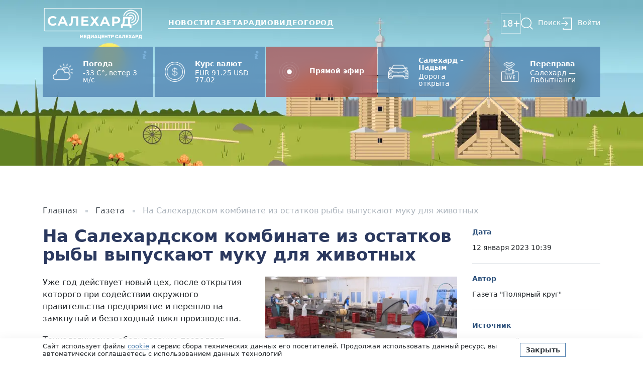

--- FILE ---
content_type: text/html; charset=utf-8
request_url: https://salekhard.online/press/na-salehardskom-kombinate-iz-ostatkov-ryby-vypuskayut-muku-dlya-zhivotnyh/
body_size: 8359
content:





<!DOCTYPE html>
<html lang="ru">
<head>

	<meta charset="utf-8">
	<meta name="viewport" content="width=device-width, initial-scale=1, maximum-scale=5, viewport-fit=cover">
	<meta http-equiv="X-UA-Compatible" content="IE=edge">
	<meta name="imagetoolbar" content="no">
	<meta name="msthemecompatible" content="no">
	<meta name="cleartype" content="on">
	<meta name="HandheldFriendly" content="True">
	<meta name="apple-mobile-web-app-capable" content="yes">
	<meta name="apple-mobile-web-app-status-bar-style" content="black-translucent">

	<link sizes="152x152" href="/static/images/favicons/apple-touch-icon-152x152.png" rel="apple-touch-icon">
	<link sizes="144x144" href="/static/images/favicons/apple-touch-icon-144x144.png" rel="apple-touch-icon">
	<link sizes="120x120" href="/static/images/favicons/apple-touch-icon-120x120.png" rel="apple-touch-icon">
	<link sizes="114x114" href="/static/images/favicons/apple-touch-icon-114x114.png" rel="apple-touch-icon">
	<link sizes="76x76" href="/static/images/favicons/apple-touch-icon-76x76.png" rel="apple-touch-icon">
	<link sizes="72x72" href="/static/images/favicons/apple-touch-icon-72x72.png" rel="apple-touch-icon">
	<link sizes="60x60" href="/static/images/favicons/apple-touch-icon-60x60.png" rel="apple-touch-icon">
	<link sizes="57x57" href="/static/images/favicons/apple-touch-icon-57x57.png" rel="apple-touch-icon">
	<link sizes="196x196" href="/static/images/favicons/favicon-196x196.png" rel="icon" type="image/png">
	<link sizes="128x128" href="/static/images/favicons/favicon-128.png" rel="icon" type="image/png">
	<link sizes="96x96" href="/static/images/favicons/favicon-96x96.png" rel="icon" type="image/png">
	<link sizes="32x32" href="/static/images/favicons/favicon-32x32.png" rel="icon" type="image/png">
	<link sizes="16x16" href="/static/images/favicons/favicon-16x16.png" rel="icon" type="image/png">
	<meta name="application-name" content="Салехард.Онлайн">
	<meta name="msapplication-tooltip" content="Салехард.Онлайн">
	<meta name="msapplication-TileColor" content="#ffffff">
	<meta name="msapplication-starturl" content="https://salekhard.online">
	<meta name="msapplication-tap-highlight" content="no">
	<meta name="msapplication-square310x310logo" content="/static/images/favicons/mstile-310x310.png">
	<meta name="msapplication-wide310x150logo" content="/static/images/favicons/mstile-310x150.png">
	<meta name="msapplication-square150x150logo" content="/static/images/favicons/mstile-150x150.png">
	<meta name="msapplication-TileImage" content="/static/images/favicons/mstile-144x144.png">
	<meta name="msapplication-square70x70logo" content="/static/images/favicons/mstile-70x70.png">

	<title>На Салехардском комбинате из остатков рыбы выпускают муку для животных — Салехард.Онлайн</title>

	<link rel="canonical" href="https://salekhard.online/press/na-salehardskom-kombinate-iz-ostatkov-ryby-vypuskayut-muku-dlya-zhivotnyh/">

	<link rel="preconnect" href="https://fonts.googleapis.com">
	<link rel="preconnect" href="https://fonts.gstatic.com" crossorigin>
	<link href="https://fonts.googleapis.com/css2?family=Inter:wght@400;500;600;700&display=swap" rel="stylesheet">

	<link rel="stylesheet" href="/static/CACHE/css/output.f873d0ef19dc.css" type="text/css">

	
	
	<meta name="description" content="Уже год действует новый цех, после открытия которого при содействии окружного правительства предприятие и перешло на замкнутый и безотходный цикл …" />
	<meta property="og:description" content="Уже год действует новый цех, после открытия которого при содействии окружного правительства предприятие и перешло на замкнутый и безотходный цикл …" />





	<meta property="og:title" content="На Салехардском комбинате из остатков рыбы выпускают муку для животных" />


	<meta property="og:locale" content="ru_RU" />
	<meta property="og:type" content="article" />
	<meta property="og:url" content="https://salekhard.online/press/na-salehardskom-kombinate-iz-ostatkov-ryby-vypuskayut-muku-dlya-zhivotnyh/" />


	<meta property="og:image" content="https://salekhard.online/media/press/post/image/7f6784d56e0641459adacfcc15239a63.webp" />



	<script type="application/ld+json">
		{
		"@context": "https://schema.org",
		"@type": "BreadcrumbList",
		"itemListElement": [{
			"@type": "ListItem",
			"position": 1,
			"name": "Главная",
			"item": "https://salekhard.online"
		},{
			"@type": "ListItem",
			"position": 2,
			"name": "Газета",
			"item": "https://salekhard.online/press/newspaper/"
		},{
			"@type": "ListItem",
			"position": 3,
			"name": "На Салехардском комбинате из остатков рыбы выпускают муку для животных",
			"item": "https://salekhard.online/press/na-salehardskom-kombinate-iz-ostatkov-ryby-vypuskayut-muku-dlya-zhivotnyh/"
		}]
		}
	</script>

	<script type="application/ld+json">
		{
			"@context": "https://schema.org",
			"@type": "NewsArticle",
			"headline": "На Салехардском комбинате из остатков рыбы выпускают муку для животных",
			"description": "",
			
				"image": "https://salekhard.online/media/press/post/image/7f6784d56e0641459adacfcc15239a63.webp",
			
			
				"author": {
					"@type": "Person",
					"name": "Газета &quot;Полярный круг&quot;"
				},
			
			"publisher": {
				"@type": "Organization",
				"name": "Салехард.Онлайн",
				
					"logo": {
						"@type": "ImageObject",
						"url": "https://salekhard.online/media/main/preference/site_photo/bf1e1d6a042c40a0a6ad917f8b1b5db8.png"
					}
				
			},
			
				"datePublished": "2023-01-12T10:39:21+05:00",
			
			"dateModified": "2026-02-03T02:44:47.402127+05:00",
		}
	</script>


	<link href="https://mc.yandex.ru/metrika/tag.js" rel="preload" as="script">
<link rel="dns-prefetch" href="https://mc.yandex.ru/">

<meta name="yandex-verification" content="b29959f0d73eb7f2" />

<script>window.yaContextCb = window.yaContextCb || []</script>
<script src="https://yandex.ru/ads/system/context.js" async></script>

<meta name="zen-verification" content="H0PRI9x8l6ryX168tjAzvEC27sbXoNCsHABh2qt8efQYhlJ93QmhFAVg2i0sip3L" />

</head>
<body class="body decoration2 decoration2-summer">
	



	<div class="d-none d-sm-block decoration2__header" style="background-image: url('/static/images/decoration/summer/header.webp')"></div>
	<div class="d-block d-sm-none decoration2__header" style="background-image: url('/static/images/decoration/summer/header-mobile.webp')"></div>



	<header class="header js-header">
		<div class="container">
			<div class="row">
				<div class="col">
					<div class="header__block">
						<a class="logo header__logo" href="/">
							<img src="/static/images/logo/logo-white.png" alt="Салехард.Онлайн">
						</a>

						<nav class="menu header__menu">
							<a class="menu__item menu__item-news" href="/press/news/">Новости</a>
							<a class="menu__item menu__item-newspaper" href="/press/newspaper/">Газета</a>
							<a class="menu__item menu__item-radio" href="/radio/">Радио</a>
							<a class="menu__item menu__item-video" href="/press/video/">Видео</a>
							<a class="menu__item menu__item-city" href="/press/city/">Город</a>
						</nav>

						<div class="header__controls">
							<span class="header__control header__control-18">18+</span>

							<button class="header__control header__control-menu header__icon-menu js-mobile-menu-button" type="button" aria-label="Открыть меню"></button>
							<a class="header__control header__control-search" href="/search/">Поиск</a>

							
								<a class="header__control header__control-login" href="/user/login/">Войти</a>
							
						</div>
					</div>
				</div>
			</div>
		</div>

		<div class="mobile__modal js-mobile-menu" style="display:none;">
			<div>
				<button class="mobile__close header__icon-close js-mobile-menu-button" type="button" aria-label="Закрыть меню"></button>
			</div>

			<nav class="menu mobile__menu">
				<a class="menu__item menu__item-news" href="/press/news/">Новости</a>
				<a class="menu__item menu__item-newspaper" href="/press/newspaper/">Газета</a>
				<a class="menu__item menu__item-radio" href="/radio/">Радио</a>
				<a class="menu__item menu__item-video" href="/press/video/">Видео</a>
				<a class="menu__item menu__item-city" href="/press/city/">Город</a>
				<a class="menu__item" href="/contacts/">Контакты</a>
			</nav>

			<div class="mobile__line"></div>

			<div class="mobile__controls">
				<a class="header__control header__control-search" href="/search/">Поиск</a>
			</div>

			<div class="mobile__line"></div>

			<div class="mobile__label">
				Мы в соцсетях
			</div>

			<div class="socials mobile__socials">
				
					<a class="socials__item socials__item-vk" href="https://vk.com/salekhardonline" aria-label="Вконтакте"></a>
				

				
					<a class="socials__item socials__item-telegram" href="https://t.me/SALEKHARDonline" aria-label="Telegram"></a>
				

				

				

				
					<a class="socials__item socials__item-dzen" href="https://dzen.ru/salekhard" aria-label="dzen"></a>
				

				
					<a class="socials__item socials__item-rutube" href="https://rutube.ru/channel/23711572/" aria-label="rutube"></a>
				
			</div>
		</div>
	</header>

	<div class="infoblock">
		<div class="container">
			<div class="row row-cols-3 row-cols-md-5 row-cols-lg-5 g-1 infoblock__row">
				
					<div class="col">
						
							
	<div class="infoblock__item">

		
			<a class="infoblock__source infoblocks__icon-info" href="#infoblocks-sources" aria-label="Источники информации"></a>
		

		<img class="infoblock__icon" src="/media/infoblocks/infoblock/icon/e079a99a9f4140d7986eb9c75162253d.png" alt="Погода" />

		<div>
			
				<div class="infoblock__title">
					Погода
				</div>
			

			<div class="infoblock__text">
				-33 C°, ветер 3 м/с
			</div>
		</div>

	</div>





						
					</div>
				
					<div class="col">
						
							
	<div class="infoblock__item">

		
			<a class="infoblock__source infoblocks__icon-info" href="#infoblocks-sources" aria-label="Источники информации"></a>
		

		<img class="infoblock__icon" src="/media/infoblocks/infoblock/icon/85d3f4ef4a1d43f99e4bddaeecf8a213.png" alt="Курс валют" />

		<div>
			
				<div class="infoblock__title">
					Курс валют
				</div>
			

			<div class="infoblock__text">
				EUR 91.25 USD 77.02
			</div>
		</div>

	</div>





						
					</div>
				
					<div class="col">
						
							
	<a class="infoblock__item infoblock__theme-red " href="/pryamoj-efir/" title="Прямой эфир" rel="nofollow">

		

		<img class="infoblock__icon" src="/media/infoblocks/infoblock/icon/6d53224ae11940d4a2755f4793fdb508.png" alt="Прямой эфир" />

		<div>
			
				<div class="infoblock__title">
					Прямой эфир
				</div>
			

			<div class="infoblock__text">
				
			</div>
		</div>

	</a>





						
					</div>
				
					<div class="col">
						
							<div class="h-100 js-swiper" data-swiper='{"autoplay": {"delay": 5000}, "slidesPerView": 1, "spaceBetween": 0, "loop": true, "speed": 800, "breakpoints": []}'>
								<div class="swiper h-100">
									<div class="swiper-wrapper">
										
											<div class="swiper-slide">
												
	<div class="infoblock__item">

		

		<img class="infoblock__icon" src="/media/infoblocks/infoblock/icon/63efa9698b884cd3b52c163f4ca08c96.png" alt="Салехард – Надым" />

		<div>
			
				<div class="infoblock__title">
					Салехард – Надым
				</div>
			

			<div class="infoblock__text">
				<p>Дорога открыта&nbsp;</p>
			</div>
		</div>

	</div>





											</div>
										
											<div class="swiper-slide">
												
	<div class="infoblock__item">

		

		<img class="infoblock__icon" src="/media/infoblocks/infoblock/icon/c0c7dbfa34554ea592c4eb22ac6a8ffb.png" alt="Аксарка - Яр-Сале" />

		<div>
			
				<div class="infoblock__title">
					Аксарка - Яр-Сале
				</div>
			

			<div class="infoblock__text">
				<p>Дорога закрыта</p>

<p>&nbsp;</p>
			</div>
		</div>

	</div>





											</div>
										
											<div class="swiper-slide">
												
	<div class="infoblock__item">

		

		<img class="infoblock__icon" src="/media/infoblocks/infoblock/icon/b7fb8369a8f245228fbe4d45b336aca4.png" alt="Лабытнанги - Теги" />

		<div>
			
				<div class="infoblock__title">
					Лабытнанги - Теги
				</div>
			

			<div class="infoblock__text">
				<p>Дорога закрыта</p>
			</div>
		</div>

	</div>





											</div>
										
											<div class="swiper-slide">
												
	<div class="infoblock__item">

		

		<img class="infoblock__icon" src="/media/infoblocks/infoblock/icon/3fa33889f1484243bb01242d7828f322.png" alt="Коротчаево - Красноселькуп" />

		<div>
			
				<div class="infoblock__title">
					Коротчаево - Красноселькуп
				</div>
			

			<div class="infoblock__text">
				<p>Дорога открыта</p>

<p>&nbsp;</p>
			</div>
		</div>

	</div>





											</div>
										
									</div>
								</div>
							</div>
						
					</div>
				
					<div class="col">
						
							
	<a class="infoblock__item infoblock__theme-primary js-modal-btn" data-target="modal-infoblock-5" href="https://lk-b2b.camera.rt.ru/sl/18hTBd8-0" title="Переправа" rel="nofollow">

		

		<img class="infoblock__icon" src="/media/infoblocks/infoblock/icon/706091be9e9b4d4a8a2c2ff24e4b0d6b.png" alt="Переправа" />

		<div>
			
				<div class="infoblock__title">
					Переправа
				</div>
			

			<div class="infoblock__text">
				<p>Салехард &mdash; Лабытнанги</p>
			</div>
		</div>

	</a>




	<div class="modal js-modal" data-modal="modal-infoblock-5">
		<div class="modal__overlay js-modal-close"></div>

		<div class="modal__block">
			<div class="ratio ratio-16x9">
				<iframe class="js-lazy-modal" data-src="https://lk-b2b.camera.rt.ru/sl/18hTBd8-0" width="100" height="100" frameborder="0" scrolling="no" allowfullscreen="allowfullscreen"></iframe>
			</div>
		</div>
	</div>


						
					</div>
				
			</div>
		</div>
	</div>

	<div class="decoration2__space"></div>

	
	<section class="section">
		<div class="container">
			<div class="row">
				<div class="col-12">
					<ul class="breadcrumbs">
						<li class="breadcrumbs__item">
							<a class="breadcrumbs__link" href="/">Главная</a>
						</li>

						<li class="breadcrumbs__item">
							
								<a class="breadcrumbs__link" href="/press/newspaper/">Газета</a>
							
						</li>

						<li class="breadcrumbs__item">
							На Салехардском комбинате из остатков рыбы выпускают муку для животных
						</li>
					</ul>
				</div>
			</div>

			
		</div>
	</section>

	<article class="article">
		<div class="container">
			<div class="row">
				<div class="col-12 col-md-9">
					<h1 class="article__title">
						На Салехардском комбинате из остатков рыбы выпускают муку для животных
					</h1>

					

					<div class="content article__content">
						<div class="w-50 float-end ps-5">
							
								
									<figure class="article__photo">
										<img src="/media/press/post/image/7f6784d56e0641459adacfcc15239a63.webp" alt="На Салехардском комбинате из остатков рыбы выпускают муку для животных" loading="lazy">
									</figure>
								
							
						</div>

						<p>Уже год действует новый цех, после открытия которого при содействии окружного правительства предприятие и перешло на замкнутый и безотходный цикл производства.</p>
<p>Технологическое оборудование поз­воляет перерабатывать до трёх тонн рыбных отходов в сутки. При этом выход рыбной муки – готового ценного белкового продукта – составляет от пяти и до двенадцати процентов от исходного рыбного сырья.</p>
<blockquote>
<p>Переработка рыбных отходов – это безопасная и рациональная технология. Полученная мука в дальнейшем используется агропромышленными предприятиями в качестве удобрений и кормов для животных, – заверил генеральный директор ООО «Салехардский комбинат» Владимир Попов.</p>
</blockquote>
<p>Одним из основных покупателей муки стал ООО «Увинский мясокомбинат» из Ижевска, который использует её как добавку к комбикормам. Также ООО «Салехардский комбинат» ведёт переговоры на поставку с другими предприятиями, использующими готовый продукт на зверофермах региона. По оценкам заведующего сектором развития рыбохозяйственного комплекса окружного департамента АПК Анатолия Маркина, рынок рыбной муки один из наиболее привлекательных для российских рыбопереработчиков.</p>
<blockquote>
<p>И хотя Ямал не ставит себе задачу побороться за первенство в производстве в России, для развития этого направления у комбината сегодня складываются весьма благоприятные условия. Предприятия агропромышленного комплекса страны обеспечивают устойчивый спрос на данный продукт, – отметил он.</p>
</blockquote>
<p>Новое производство при всей его специфике не создаёт проблем для горожан и природы, так как при реализации проекта сделан акцент на сохранении экологических показателей загрязнённости и предотвращении попадания вредных веществ в окружающую среду. Для соблюдения норм экологической безопасности на предприятии ведут контроль над физико-химическим составом рыбной муки и его соответствии требованиям. Это важный аспект, необходимый для сохранения и повышения конкурентоспособности ООО «Салехардский комбинат».</p>
<p> </p>
<p>Читай, смотри и слушай наши новости на медиаплощадках:</p>
<p><a href="https://vk.com/salekhardonline" rel="nofollow">ВКонтакте</a></p>
<p><a href="https://t.me/SALEKHARDonline" rel="nofollow">Telegram</a></p>
<p><a href="https://www.youtube.com/c/Салехардонлайн/featured" rel="nofollow">YouTube</a></p>
<p><a href="https://zen.yandex.ru/id/608843639a406d7425ad808f" rel="nofollow">Яндекс.Дзен</a></p>
<p><a href="https://rutube.ru/channel/23711572/" rel="nofollow">RuTube</a></p>
<p> </p>
					</div>

					

					

					
				</div>

				<div class="col-12 col-md-3">
					<div class="d-none d-md-block">
						<div class="border-bottom padding-bottom-20 margin-bottom-20">
							<div class="article__label">
								Дата
							</div>

							<div class="article__value">
								12 января 2023 10:39
							</div>
						</div>

						<div class="border-bottom padding-bottom-20 margin-bottom-20">
							<div class="article__label">
								Автор
							</div>

							<div class="article__value">
								Газета &quot;Полярный круг&quot;
							</div>
						</div>

						
							<div class="border-bottom padding-bottom-30 margin-bottom-30">
								<div class="article__label">
									Источник
								</div>

								<div class="article__value">
									Автор: Юрий Морозов
								</div>
							</div>
						

						

						<div class="border-bottom padding-bottom-30 margin-bottom-30">
							<div class="article__label">
								Поделиться в соцсетях
							</div>

							<div class="socials article__share">
								<div class="ya-share2" data-size="l" data-curtain data-services="vkontakte,telegram,odnoklassniki"></div>
							</div>
						</div>
					</div>

					<div class="d-block d-md-none margin-bottom-40">
						<table>
							<tr>
								<td class="border-right">
									<div class="article__label">
										Дата
									</div>
								</td>

								<td>
									<div class="article__value">
										12 января 2023 10:39
									</div>
								</td>
							</tr>

							<tr>
								<td class="border-right">
									<div class="article__label">
										Автор
									</div>
								</td>

								<td>
									<div class="article__value">
										Газета &quot;Полярный круг&quot;
									</div>
								</td>
							</tr>

							
								<tr>
									<td class="border-right">
										<div class="article__label">
											Источник
										</div>
									</td>

									<td>
										<div class="article__value">
											Автор: Юрий Морозов
										</div>
									</td>
								</tr>
							

							<tr>
								<td class="border-right">
									<div class="article__label">
										Поделиться в соцсетях
									</div>
								</td>

								<td>
									<div class="socials article__share">
										<div class="ya-share2" data-curtain data-services="vkontakte,telegram,odnoklassniki"></div>
									</div>
								</td>
							</tr>
						</table>
					</div>
				</div>
			</div>
		</div>
	</article>

	

	

	


	<footer class="footer">
		<div class="container">
			<div class="row">
				<div class="col-12 col-md-3">
					<a class="logo footer__logo" href="/">
						<img src="/static/images/logo/logo.png" alt="Салехард.Онлайн" />
					</a>

					<div class="py-5 text-center text-md-start">
						<a class="fs-2 text-decoration-none bvi-open" href="javascript:void(0);" title="Версия сайта для слабовидящих"><i class="bvi-icon bvi-eye bvi-1x"></i> Версия сайта для слабовидящих</a><br>
					</div>
				</div>

				<div class="col-12 col-md-9">
					<nav class="menu footer__menu">
						<a class="menu__item" href="/press/news/">Новости</a>
						<a class="menu__item" href="/press/newspaper/">Газета</a>
						<a class="menu__item" href="/radio/">Радио</a>
						<a class="menu__item" href="/press/video/">Видео</a>
						<a class="menu__item" href="/press/city/">Город</a>
						<a class="menu__item" href="/sales/">Рекламодателям</a>
						<a class="menu__item" href="/contacts/">Контакты</a>
						<a class="menu__item" href="/dokymenty/">Документы</a>
					</nav>

					<div class="row">
						<div class="col-12 col-md-8">
							<div class="footer__label">
								Подписаться на новости нашего региона
							</div>

							


<form class="form js-form" action="/capture/subscribe/ajax/" method="post">
	<input type="hidden" name="csrfmiddlewaretoken" value="e3VgPMMeUYKApWkqV5FDRcSmUuT2x1hcc13xcFaiJgOkSLOpb0nl1d4GGtMDThTy">

	<div class="js-form-success-hide">
		<div class="d-flex w-100">
			<div class="h-100 flex-grow-1"><label class="visually-hidden" for="id_subscribe-email">Эл.почта</label><input type="email" name="subscribe-email" maxlength="50" class="form-control" required id="id_subscribe-email"></div>
			<button class="btn btn-small btn-primary" type="submit">Подписаться</button>
		</div>
	</div>

	<div class="js-form-success-show" style="display:none;">
		<div class="p-3 border border-primary text-center">
			Спасибо! Адрес записан.
		</div>
	</div>
</form>


							<div class="padding-top-60 d-block d-md-none"></div>
						</div>

						<div class="col-12 col-md-4">
							<div class="footer__label">
								Мы в соцсетях
							</div>

							<div class="socials">
								
									<a class="socials__item socials__item-vk" href="https://vk.com/salekhardonline" aria-label="Вконтакте"></a>
								

								
									<a class="socials__item socials__item-telegram" href="https://t.me/SALEKHARDonline" aria-label="Telegram"></a>
								

								

								

								
									<a class="socials__item socials__item-dzen" href="https://dzen.ru/salekhard" aria-label="dzen"></a>
								

								
									<a class="socials__item socials__item-rutube" href="https://rutube.ru/channel/23711572/" aria-label="rutube"></a>
								
							</div>
						</div>
					</div>
				</div>
			</div>

			<div class="footer__line"></div>

			
				<div class="row">
					<div class="col-12">
						<div class="content footer__content">
							<p>СМИ сетевое издание &quot;Салехард-онлайн&quot;: ЭЛ № ФС77-84356 выдано Федеральной службы по надзору в сфере связи, информационных технологий и массовых коммуникаций (Роскомнадзор) 08.12.2022<br />
Главный редактор: Чепало Ульяна Александровна<br />
Учредитель средства массовой информации: Автономная некоммерческая организация &laquo;Медиацентр &laquo;Салехард&raquo;<br />
АНО &laquo;Медиацентр &laquo;Салехард&raquo;. Адрес: 629007, Ямало-Ненецкий автономный округ, г. Салехард, ул. Н. Сандалова, д. 2<br />
Адрес электронной почты, номер телефона редакции: nwsv@slh.yanao.ru +7(34922)3-73-55<br />
Продукция СМИ предназначена для лиц старше 18 лет (18+).<br />
2022 &copy; Автономная некоммерческая организация &laquo;Медиацентр &laquo;Салехард&raquo;</p>
						</div>
					</div>
				</div>
			

			<div class="row">
				<div class="col-12 col-md-6">
					<div id="infoblocks-sources" class="footer__copyright margin-bottom-20">
						<div class="fw-bold">
							Источники информации:
						</div>

						
							
								
									<div>
										Ямало-Ненецкий ЦГМС-филиала ФГБУ «Обь-Иртышское УГМС»
									</div>
								
							
						
							
								
									<div>
										Центральный банк Российской Федерации
									</div>
								
							
						
							
								
							
						
							
								
							
								
							
								
							
								
							
						
							
								
							
						
					</div>

					<div class="footer__copyright">
						&copy; 2026 ЯНАО, г.Салехард, ул. Н.Сандалова, д.2
					</div>
				</div>

				<div class="col-12 col-md-6">
					<div class="padding-top-60 d-block d-md-none"></div>

					<div class="text-center text-md-end">
						<img class="img-fluid" src="/static/images/footer/salekhard-adm.svg">
					</div>
				</div>
			</div>
		</div>
	</footer>

	<div class="floating">
		
			<div class="popup js-popup">
				<div class="container">
					<div class="row justify-content-center">
						<div class="col-12 col-md-8">
							<button class="popup__close js-popup-close">×</button>

							<a class="popup__banner" href="/advertising/banner/45/" target="_blank" rel="nofollow">
								
									<div class="popup__icon" style="background-image: url('/media/advertising/banner/image/df413f13d5cd49c0b14fd1aff2cd54ee.webp')"></div>
								

								<div class="popup__content">
									
										<div class="popup__title">
											Салехард.Онлайн
										</div>
									

									<div class="popup__text">
										Подпишись на главные новости Салехарда в Telegram
									</div>
								</div>

								
							</a>
						</div>
					</div>
				</div>
			</div>
		

		<div class="site-warning js-gdpr">
			<div class="container">
				<div class="row align-items-center">
					<div class="col-12 col-md-10">
						Сайт использует файлы <a href="/policy/" target="_blank">cookie</a> и&nbsp;сервис сбора технических данных его посетителей. Продолжая использовать данный ресурс, вы автоматически соглашаетесь с&nbsp;использованием данных технологий
					</div>

					<div class="col-12 col-md-2">
						<div class="padding-top-20 d-block d-md-none"></div>
						<a class="btn btn-small btn-primary js-gdpr-submit" href="javascript:void(0);">Закрыть</a>
					</div>
				</div>
			</div>
		</div>
	</div>

	<script src="/static/CACHE/js/output.f9d9c16af56b.js"></script>

	<link rel="stylesheet" href="/static/CACHE/css/output.af4032702f3a.css" type="text/css">

	
	<script src="https://yastatic.net/share2/share.js"></script>

	

	


	<!-- Yandex.Metrika counter --> <script type="text/javascript" > (function(m,e,t,r,i,k,a){m[i]=m[i]||function(){(m[i].a=m[i].a||[]).push(arguments)}; m[i].l=1*new Date();k=e.createElement(t),a=e.getElementsByTagName(t)[0],k.async=1,k.src=r,a.parentNode.insertBefore(k,a)}) (window, document, "script", "https://mc.yandex.ru/metrika/tag.js", "ym"); ym(85122307, "init", { clickmap:true, trackLinks:true, accurateTrackBounce:true, webvisor:true }); </script> <noscript><div><img src="https://mc.yandex.ru/watch/85122307" style="position:absolute; left:-9999px;" alt="" /></div></noscript> <!-- /Yandex.Metrika counter -->

<script type="text/javascript" charset="utf-8">
	(function() {
		if (window.location.pathname === '/press/news/') {
			var div = document.createElement('div');
			var htmlString = '<div id="unit_100487"><a href="https://mirtesen.ru/">Новости МирТесен</a></div>';
			div.innerHTML = htmlString.trim();
			document.querySelectorAll('section')[1].querySelector('.container').appendChild(div);

			var sc = document.createElement('script'); sc.type = 'text/javascript'; sc.async = true;
			sc.src = '//news.mirtesen.ru/data/js/100487.js'; sc.charset = 'utf-8';
			var s = document.getElementsByTagName('script')[0]; s.parentNode.insertBefore(sc, s);
		}
	}());
</script>

</body>
</html>
